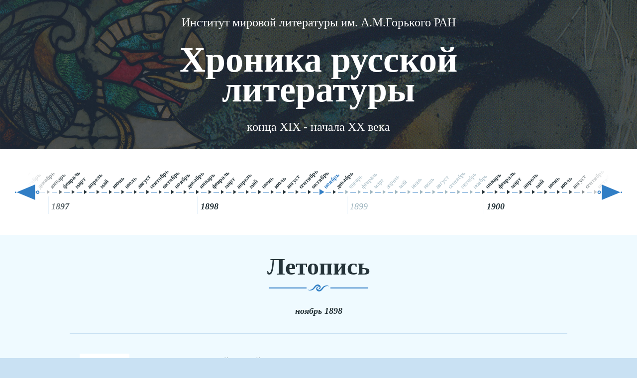

--- FILE ---
content_type: text/html; charset=UTF-8
request_url: https://ruslitservek.imli.ru/timeline/1898/11/
body_size: 10603
content:
<!DOCTYPE html>
<!--[if lt IE 7]>      <html class="no-js lt-ie9 lt-ie8 lt-ie7"> <![endif]-->
<!--[if IE 7]>         <html class="no-js lt-ie9 lt-ie8"> <![endif]-->
<!--[if IE 8]>         <html class="no-js lt-ie9"> <![endif]-->
<!--[if gt IE 8]><!--> <html class="no-js"> <!--<![endif]-->
<head>
<meta charset="utf-8" />
<meta http-equiv="X-UA-Compatible" content="IE=edge" />
<title>Хроника русской литературы</title>
<meta name="description" content="Хроника русской литературы конца XIX - начала XX века" />
<!-- Place favicon.ico and apple-touch-icon.png in the root directory -->
<link rel="icon" href="/front/favicon.ico" type="image/x-icon" />
<link rel="shortcut icon" href="/front/favicon.ico" />
<!--<link rel="stylesheet" type="text/css" href="https://fonts.googleapis.com/css?family=PT+Serif:400,400i,700,700i&amp;subset=cyrillic,cyrillic-ext,latin-ext" />-->
<link rel="stylesheet" type="text/css" media="all" href="/front/css/default.css?0000-00-00T00:01" />
<script type="text/javascript" src="/js/lib/modernizr-3.3.1.custom.js?0000-00-00T00:01"></script>
</head>
<body>
<div class="body">
<div class="b-header clearfix">
<div class="b-header__text">
<div class="subtext">
Институт мировой литературы им. А.М.Горького РАН
</div>
<div class="text">
Хроника русской
<br />
литературы
</div>
<div class="subtext">
конца XIX - начала XX века
</div>
</div>
</div>
<div class="b-content  timeline  ">
<div class="b-content__cotainer">
<div class="b-content__ccol">
<div class="b-timeline  single-column  clearfix">
<div class="b-timeline__container">
<div class="b-timeline__container__overflow">
<table>
<tbody>
<tr>
<td>
<div class="cell">
<a href="/timeline/1891/"
class="year  ">
<span class="item">
1891                                    </span>
</a>
<a href="/timeline/1891/01/"
class="month  " >
<span class="item">
январь                                    </span>
</a>
</div>
</td>
<td>
<div class="cell">
<a href="/timeline/1891/02/"
class="month  " >
<span class="item">
февраль                                    </span>
</a>
</div>
</td>
<td>
<div class="cell">
<a href="/timeline/1891/03/"
class="month  " >
<span class="item">
март                                    </span>
</a>
</div>
</td>
<td>
<div class="cell">
<a href="/timeline/1891/04/"
class="month  " >
<span class="item">
апрель                                    </span>
</a>
</div>
</td>
<td>
<div class="cell">
<a href="/timeline/1891/05/"
class="month  " >
<span class="item">
май                                    </span>
</a>
</div>
</td>
<td>
<div class="cell">
<a href="/timeline/1891/06/"
class="month  " >
<span class="item">
июнь                                    </span>
</a>
</div>
</td>
<td>
<div class="cell">
<a href="/timeline/1891/07/"
class="month  " >
<span class="item">
июль                                    </span>
</a>
</div>
</td>
<td>
<div class="cell">
<a href="/timeline/1891/08/"
class="month  " >
<span class="item">
август                                    </span>
</a>
</div>
</td>
<td>
<div class="cell">
<a href="/timeline/1891/09/"
class="month  " >
<span class="item">
сентябрь                                    </span>
</a>
</div>
</td>
<td>
<div class="cell">
<a href="/timeline/1891/10/"
class="month  " >
<span class="item">
октябрь                                    </span>
</a>
</div>
</td>
<td>
<div class="cell">
<a href="/timeline/1891/11/"
class="month  " >
<span class="item">
ноябрь                                    </span>
</a>
</div>
</td>
<td>
<div class="cell">
<a href="/timeline/1891/12/"
class="month  " >
<span class="item">
декабрь                                    </span>
</a>
</div>
</td>
<td>
<div class="cell">
<a href="/timeline/1892/"
class="year  ">
<span class="item">
1892                                    </span>
</a>
<a href="/timeline/1892/01/"
class="month  " >
<span class="item">
январь                                    </span>
</a>
</div>
</td>
<td>
<div class="cell">
<a href="/timeline/1892/02/"
class="month  " >
<span class="item">
февраль                                    </span>
</a>
</div>
</td>
<td>
<div class="cell">
<a href="/timeline/1892/03/"
class="month  " >
<span class="item">
март                                    </span>
</a>
</div>
</td>
<td>
<div class="cell">
<a href="/timeline/1892/04/"
class="month  " >
<span class="item">
апрель                                    </span>
</a>
</div>
</td>
<td>
<div class="cell">
<a href="/timeline/1892/05/"
class="month  " >
<span class="item">
май                                    </span>
</a>
</div>
</td>
<td>
<div class="cell">
<a href="/timeline/1892/06/"
class="month  " >
<span class="item">
июнь                                    </span>
</a>
</div>
</td>
<td>
<div class="cell">
<a href="/timeline/1892/07/"
class="month  " >
<span class="item">
июль                                    </span>
</a>
</div>
</td>
<td>
<div class="cell">
<a href="/timeline/1892/08/"
class="month  " >
<span class="item">
август                                    </span>
</a>
</div>
</td>
<td>
<div class="cell">
<a href="/timeline/1892/09/"
class="month  " >
<span class="item">
сентябрь                                    </span>
</a>
</div>
</td>
<td>
<div class="cell">
<a href="/timeline/1892/10/"
class="month  " >
<span class="item">
октябрь                                    </span>
</a>
</div>
</td>
<td>
<div class="cell">
<a href="/timeline/1892/11/"
class="month  " >
<span class="item">
ноябрь                                    </span>
</a>
</div>
</td>
<td>
<div class="cell">
<a href="/timeline/1892/12/"
class="month  " >
<span class="item">
декабрь                                    </span>
</a>
</div>
</td>
<td>
<div class="cell">
<a href="/timeline/1893/"
class="year  ">
<span class="item">
1893                                    </span>
</a>
<a href="/timeline/1893/01/"
class="month  " >
<span class="item">
январь                                    </span>
</a>
</div>
</td>
<td>
<div class="cell">
<a href="/timeline/1893/02/"
class="month  " >
<span class="item">
февраль                                    </span>
</a>
</div>
</td>
<td>
<div class="cell">
<a href="/timeline/1893/03/"
class="month  " >
<span class="item">
март                                    </span>
</a>
</div>
</td>
<td>
<div class="cell">
<a href="/timeline/1893/04/"
class="month  " >
<span class="item">
апрель                                    </span>
</a>
</div>
</td>
<td>
<div class="cell">
<a href="/timeline/1893/05/"
class="month  " >
<span class="item">
май                                    </span>
</a>
</div>
</td>
<td>
<div class="cell">
<a href="/timeline/1893/06/"
class="month  " >
<span class="item">
июнь                                    </span>
</a>
</div>
</td>
<td>
<div class="cell">
<a href="/timeline/1893/07/"
class="month  " >
<span class="item">
июль                                    </span>
</a>
</div>
</td>
<td>
<div class="cell">
<a href="/timeline/1893/08/"
class="month  " >
<span class="item">
август                                    </span>
</a>
</div>
</td>
<td>
<div class="cell">
<a href="/timeline/1893/09/"
class="month  " >
<span class="item">
сентябрь                                    </span>
</a>
</div>
</td>
<td>
<div class="cell">
<a href="/timeline/1893/10/"
class="month  " >
<span class="item">
октябрь                                    </span>
</a>
</div>
</td>
<td>
<div class="cell">
<a href="/timeline/1893/11/"
class="month  " >
<span class="item">
ноябрь                                    </span>
</a>
</div>
</td>
<td>
<div class="cell">
<a href="/timeline/1893/12/"
class="month  " >
<span class="item">
декабрь                                    </span>
</a>
</div>
</td>
<td>
<div class="cell">
<a href="/timeline/1894/"
class="year  ">
<span class="item">
1894                                    </span>
</a>
<a href="/timeline/1894/01/"
class="month  " >
<span class="item">
январь                                    </span>
</a>
</div>
</td>
<td>
<div class="cell">
<a href="/timeline/1894/02/"
class="month  " >
<span class="item">
февраль                                    </span>
</a>
</div>
</td>
<td>
<div class="cell">
<a href="/timeline/1894/03/"
class="month  " >
<span class="item">
март                                    </span>
</a>
</div>
</td>
<td>
<div class="cell">
<a href="/timeline/1894/04/"
class="month  " >
<span class="item">
апрель                                    </span>
</a>
</div>
</td>
<td>
<div class="cell">
<a href="/timeline/1894/05/"
class="month  " >
<span class="item">
май                                    </span>
</a>
</div>
</td>
<td>
<div class="cell">
<a href="/timeline/1894/06/"
class="month  " >
<span class="item">
июнь                                    </span>
</a>
</div>
</td>
<td>
<div class="cell">
<a href="/timeline/1894/07/"
class="month  " >
<span class="item">
июль                                    </span>
</a>
</div>
</td>
<td>
<div class="cell">
<a href="/timeline/1894/08/"
class="month  " >
<span class="item">
август                                    </span>
</a>
</div>
</td>
<td>
<div class="cell">
<a href="/timeline/1894/09/"
class="month  " >
<span class="item">
сентябрь                                    </span>
</a>
</div>
</td>
<td>
<div class="cell">
<a href="/timeline/1894/10/"
class="month  " >
<span class="item">
октябрь                                    </span>
</a>
</div>
</td>
<td>
<div class="cell">
<a href="/timeline/1894/11/"
class="month  " >
<span class="item">
ноябрь                                    </span>
</a>
</div>
</td>
<td>
<div class="cell">
<a href="/timeline/1894/12/"
class="month  " >
<span class="item">
декабрь                                    </span>
</a>
</div>
</td>
<td>
<div class="cell">
<a href="/timeline/1895/"
class="year  ">
<span class="item">
1895                                    </span>
</a>
<a href="/timeline/1895/01/"
class="month  " >
<span class="item">
январь                                    </span>
</a>
</div>
</td>
<td>
<div class="cell">
<a href="/timeline/1895/02/"
class="month  " >
<span class="item">
февраль                                    </span>
</a>
</div>
</td>
<td>
<div class="cell">
<a href="/timeline/1895/03/"
class="month  " >
<span class="item">
март                                    </span>
</a>
</div>
</td>
<td>
<div class="cell">
<a href="/timeline/1895/04/"
class="month  " >
<span class="item">
апрель                                    </span>
</a>
</div>
</td>
<td>
<div class="cell">
<a href="/timeline/1895/05/"
class="month  " >
<span class="item">
май                                    </span>
</a>
</div>
</td>
<td>
<div class="cell">
<a href="/timeline/1895/06/"
class="month  " >
<span class="item">
июнь                                    </span>
</a>
</div>
</td>
<td>
<div class="cell">
<a href="/timeline/1895/07/"
class="month  " >
<span class="item">
июль                                    </span>
</a>
</div>
</td>
<td>
<div class="cell">
<a href="/timeline/1895/08/"
class="month  " >
<span class="item">
август                                    </span>
</a>
</div>
</td>
<td>
<div class="cell">
<a href="/timeline/1895/09/"
class="month  " >
<span class="item">
сентябрь                                    </span>
</a>
</div>
</td>
<td>
<div class="cell">
<a href="/timeline/1895/10/"
class="month  " >
<span class="item">
октябрь                                    </span>
</a>
</div>
</td>
<td>
<div class="cell">
<a href="/timeline/1895/11/"
class="month  " >
<span class="item">
ноябрь                                    </span>
</a>
</div>
</td>
<td>
<div class="cell">
<a href="/timeline/1895/12/"
class="month  " >
<span class="item">
декабрь                                    </span>
</a>
</div>
</td>
<td>
<div class="cell">
<a href="/timeline/1896/"
class="year  ">
<span class="item">
1896                                    </span>
</a>
<a href="/timeline/1896/01/"
class="month  " >
<span class="item">
январь                                    </span>
</a>
</div>
</td>
<td>
<div class="cell">
<a href="/timeline/1896/02/"
class="month  " >
<span class="item">
февраль                                    </span>
</a>
</div>
</td>
<td>
<div class="cell">
<a href="/timeline/1896/03/"
class="month  " >
<span class="item">
март                                    </span>
</a>
</div>
</td>
<td>
<div class="cell">
<a href="/timeline/1896/04/"
class="month  " >
<span class="item">
апрель                                    </span>
</a>
</div>
</td>
<td>
<div class="cell">
<a href="/timeline/1896/05/"
class="month  " >
<span class="item">
май                                    </span>
</a>
</div>
</td>
<td>
<div class="cell">
<a href="/timeline/1896/06/"
class="month  " >
<span class="item">
июнь                                    </span>
</a>
</div>
</td>
<td>
<div class="cell">
<a href="/timeline/1896/07/"
class="month  " >
<span class="item">
июль                                    </span>
</a>
</div>
</td>
<td>
<div class="cell">
<a href="/timeline/1896/08/"
class="month  " >
<span class="item">
август                                    </span>
</a>
</div>
</td>
<td>
<div class="cell">
<a href="/timeline/1896/09/"
class="month  " >
<span class="item">
сентябрь                                    </span>
</a>
</div>
</td>
<td>
<div class="cell">
<a href="/timeline/1896/10/"
class="month  " >
<span class="item">
октябрь                                    </span>
</a>
</div>
</td>
<td>
<div class="cell">
<a href="/timeline/1896/11/"
class="month  " >
<span class="item">
ноябрь                                    </span>
</a>
</div>
</td>
<td>
<div class="cell">
<a href="/timeline/1896/12/"
class="month  " >
<span class="item">
декабрь                                    </span>
</a>
</div>
</td>
<td>
<div class="cell">
<a href="/timeline/1897/"
class="year  ">
<span class="item">
1897                                    </span>
</a>
<a href="/timeline/1897/01/"
class="month  " >
<span class="item">
январь                                    </span>
</a>
</div>
</td>
<td>
<div class="cell">
<a href="/timeline/1897/02/"
class="month  " >
<span class="item">
февраль                                    </span>
</a>
</div>
</td>
<td>
<div class="cell">
<a href="/timeline/1897/03/"
class="month  " >
<span class="item">
март                                    </span>
</a>
</div>
</td>
<td>
<div class="cell">
<a href="/timeline/1897/04/"
class="month  " >
<span class="item">
апрель                                    </span>
</a>
</div>
</td>
<td>
<div class="cell">
<a href="/timeline/1897/05/"
class="month  " >
<span class="item">
май                                    </span>
</a>
</div>
</td>
<td>
<div class="cell">
<a href="/timeline/1897/06/"
class="month  " >
<span class="item">
июнь                                    </span>
</a>
</div>
</td>
<td>
<div class="cell">
<a href="/timeline/1897/07/"
class="month  " >
<span class="item">
июль                                    </span>
</a>
</div>
</td>
<td>
<div class="cell">
<a href="/timeline/1897/08/"
class="month  " >
<span class="item">
август                                    </span>
</a>
</div>
</td>
<td>
<div class="cell">
<a href="/timeline/1897/09/"
class="month  " >
<span class="item">
сентябрь                                    </span>
</a>
</div>
</td>
<td>
<div class="cell">
<a href="/timeline/1897/10/"
class="month  " >
<span class="item">
октябрь                                    </span>
</a>
</div>
</td>
<td>
<div class="cell">
<a href="/timeline/1897/11/"
class="month  " >
<span class="item">
ноябрь                                    </span>
</a>
</div>
</td>
<td>
<div class="cell">
<a href="/timeline/1897/12/"
class="month  " >
<span class="item">
декабрь                                    </span>
</a>
</div>
</td>
<td>
<div class="cell">
<a href="/timeline/1898/"
class="year  ">
<span class="item">
1898                                    </span>
</a>
<a href="/timeline/1898/01/"
class="month  " >
<span class="item">
январь                                    </span>
</a>
</div>
</td>
<td>
<div class="cell">
<a href="/timeline/1898/02/"
class="month  " >
<span class="item">
февраль                                    </span>
</a>
</div>
</td>
<td>
<div class="cell">
<a href="/timeline/1898/03/"
class="month  " >
<span class="item">
март                                    </span>
</a>
</div>
</td>
<td>
<div class="cell">
<a href="/timeline/1898/04/"
class="month  " >
<span class="item">
апрель                                    </span>
</a>
</div>
</td>
<td>
<div class="cell">
<a href="/timeline/1898/05/"
class="month  " >
<span class="item">
май                                    </span>
</a>
</div>
</td>
<td>
<div class="cell">
<a href="/timeline/1898/06/"
class="month  " >
<span class="item">
июнь                                    </span>
</a>
</div>
</td>
<td>
<div class="cell">
<a href="/timeline/1898/07/"
class="month  " >
<span class="item">
июль                                    </span>
</a>
</div>
</td>
<td>
<div class="cell">
<a href="/timeline/1898/08/"
class="month  " >
<span class="item">
август                                    </span>
</a>
</div>
</td>
<td>
<div class="cell">
<a href="/timeline/1898/09/"
class="month  " >
<span class="item">
сентябрь                                    </span>
</a>
</div>
</td>
<td>
<div class="cell">
<a href="/timeline/1898/10/"
class="month  " >
<span class="item">
октябрь                                    </span>
</a>
</div>
</td>
<td>
<div class="cell">
<a href="/timeline/1898/11/"
class="month  selected  " >
<span class="item">
ноябрь                                    </span>
</a>
</div>
</td>
<td>
<div class="cell">
<a href="/timeline/1898/12/"
class="month  " >
<span class="item">
декабрь                                    </span>
</a>
</div>
</td>
<td>
<div class="cell">
<span class="year  ">
<span class="item">
1899                                    </span>
</span>
<span class="month  " >
<span class="item">
январь                                    </span>
</span>
</div>
</td>
<td>
<div class="cell">
<span class="month  " >
<span class="item">
февраль                                    </span>
</span>
</div>
</td>
<td>
<div class="cell">
<span class="month  " >
<span class="item">
март                                    </span>
</span>
</div>
</td>
<td>
<div class="cell">
<span class="month  " >
<span class="item">
апрель                                    </span>
</span>
</div>
</td>
<td>
<div class="cell">
<span class="month  " >
<span class="item">
май                                    </span>
</span>
</div>
</td>
<td>
<div class="cell">
<span class="month  " >
<span class="item">
июнь                                    </span>
</span>
</div>
</td>
<td>
<div class="cell">
<span class="month  " >
<span class="item">
июль                                    </span>
</span>
</div>
</td>
<td>
<div class="cell">
<span class="month  " >
<span class="item">
август                                    </span>
</span>
</div>
</td>
<td>
<div class="cell">
<span class="month  " >
<span class="item">
сентябрь                                    </span>
</span>
</div>
</td>
<td>
<div class="cell">
<span class="month  " >
<span class="item">
октябрь                                    </span>
</span>
</div>
</td>
<td>
<div class="cell">
<span class="month  " >
<span class="item">
ноябрь                                    </span>
</span>
</div>
</td>
<td>
<div class="cell">
<a href="/timeline/1900/"
class="year  ">
<span class="item">
1900                                    </span>
</a>
<a href="/timeline/1900/01/"
class="month  " >
<span class="item">
январь                                    </span>
</a>
</div>
</td>
<td>
<div class="cell">
<a href="/timeline/1900/02/"
class="month  " >
<span class="item">
февраль                                    </span>
</a>
</div>
</td>
<td>
<div class="cell">
<a href="/timeline/1900/03/"
class="month  " >
<span class="item">
март                                    </span>
</a>
</div>
</td>
<td>
<div class="cell">
<a href="/timeline/1900/04/"
class="month  " >
<span class="item">
апрель                                    </span>
</a>
</div>
</td>
<td>
<div class="cell">
<a href="/timeline/1900/05/"
class="month  " >
<span class="item">
май                                    </span>
</a>
</div>
</td>
<td>
<div class="cell">
<a href="/timeline/1900/06/"
class="month  " >
<span class="item">
июнь                                    </span>
</a>
</div>
</td>
<td>
<div class="cell">
<a href="/timeline/1900/07/"
class="month  " >
<span class="item">
июль                                    </span>
</a>
</div>
</td>
<td>
<div class="cell">
<a href="/timeline/1900/08/"
class="month  " >
<span class="item">
август                                    </span>
</a>
</div>
</td>
<td>
<div class="cell">
<a href="/timeline/1900/09/"
class="month  " >
<span class="item">
сентябрь                                    </span>
</a>
</div>
</td>
<td>
<div class="cell">
<a href="/timeline/1900/10/"
class="month  " >
<span class="item">
октябрь                                    </span>
</a>
</div>
</td>
<td>
<div class="cell">
<a href="/timeline/1900/11/"
class="month  " >
<span class="item">
ноябрь                                    </span>
</a>
</div>
</td>
<td>
<div class="cell">
<a href="/timeline/1900/12/"
class="month  " >
<span class="item">
декабрь                                    </span>
</a>
</div>
</td>
</tr>
</tbody>
</table>
</div>
<div class="b-timeline__container__arrow">
<span class="background left"></span>
<span class="background right"></span>
<a href="javascript:;" class="arrow left">&larr;</a>
<a href="javascript:;" class="arrow right">&rarr;</a>
</div>
</div>
</div>
<div class="wrapper">
<div class="header">
<h1 class="big text-border center bottom bigger">
Летопись
</h1>
<h4>
ноябрь        
1898            </h4>
</div>
<div class="b-ltimeline">
<ul>
<li class="clearfix">
<div class="b-ltimeline__line"></div>
<div class="b-news__date">
<div class="day">
2                </div>
<div class="month">
ноября        
<div>1898</div>
</div>
</div>
<div class="b-ltimeline__content">
<ul>
<li>
<div class="text">
<div data-timeline-concat-short="true">
<p>
2 ноября Н.К.Михайловский пишет П.Ф.Якубовичу: “О том, что беллетристика “Русского богатства” плоха, я, конечно, с Вами спорить не буду. Но откуда ее взять? Сами видите: Вересаев выдохся, Горький не сегодня-завтра изломается... Это все отцветает, не успевши расцвесть,— климат уж такой. А с Короленкой…                                </p>
</div>
<div data-timeline-concat-full="true" style="display: none;">
<p>2 ноября Н.К.Михайловский пишет П.Ф.Якубовичу: “О том, что беллетристика “Русского богатства” плоха, я, конечно, с Вами спорить не буду. Но откуда ее взять? Сами видите: Вересаев выдохся, Горький не сегодня-завтра изломается... Это все отцветает, не успевши расцвесть,— климат уж такой. А с Короленкой все что-то неладно. Слухи о его больших произведениях не основательны. В ноябре будет, надеюсь, его маленький рассказ. А об других старших что и говорить. Мамин — огромная стихийная сила, но только стихийная... Вы спрашиваете о Гарине и Пешехонове. Первый есть талантливый человек. Но не писатель, хочу сказать — не художник-работник, любящий свое дело, а капризник и модник, избалованный барич, которому что марксизм, что модного цвета сюртук — все едино. Мы с ним совсем расстались... Давит ли нас цензура? В последнее время — невероятно. Многое я видел на своем веку, но такого, что мы пережили с октябрьской книжкой, не видал. Довольно Вам сказать, что Мамин, во всю свою литературную карьеру не потерявший ни одной строки в цензуре, подвергся хирургической операции. Затем священник, земский начальник, дворянин, высеченный николаевский солдат, рабочий не только наш, но и французский, если он устроил стачку,— запрещенные люди” (Р. Бог., 1910, N 1, с. 253).</p>                            </div>
</div>
<p class="more">
<a href="javascript:;" data-timeline-concat="true">
Развернуть
<span class="icon"></span></a>
</p>
</li>
</ul>
</div>
</li>
<li class="clearfix">
<div class="b-ltimeline__line"></div>
<div class="b-news__date">
<div class="day">
5                </div>
<div class="month">
ноября        
<div>1898</div>
</div>
</div>
<div class="b-ltimeline__content">
<ul>
<li>
<div class="text">
<div data-timeline-concat-short="true">
<p>
Н.Минский — “Несколько слов о современной русской поэзии” (Нов., 5 ноября). “Между современной русской поэзией и декадентством нет ни одной общей точки соприкосновения”: первая ищет философского содержания, вторые — “тетрадки, изданные молодыми людьми в Москве” [“Русские символисты”] — гоняются…                                </p>
</div>
<div data-timeline-concat-full="true" style="display: none;">
<p>Н.Минский — “Несколько слов о современной русской поэзии” (Нов., 5 ноября). “Между современной русской поэзией и декадентством нет ни одной общей точки соприкосновения”: первая ищет философского содержания, вторые — “тетрадки, изданные молодыми людьми в Москве” [“Русские символисты”] — гоняются “за формой и ощущениями”.</p>                            </div>
</div>
<p class="more">
<a href="javascript:;" data-timeline-concat="true">
Развернуть
<span class="icon"></span></a>
</p>
</li>
</ul>
</div>
</li>
<li class="clearfix">
<div class="b-ltimeline__line"></div>
<div class="b-news__date">
<div class="day">
8                </div>
<div class="month">
ноября        
<div>1898</div>
</div>
</div>
<div class="b-ltimeline__content">
<ul>
<li>
<div class="text">
<p>Леонид Андреев — “Защита (История одного дня)” (Кур., 8 ноября).</p>                        </div>
</li>
</ul>
</div>
</li>
<li class="clearfix">
<div class="b-ltimeline__line"></div>
<div class="b-news__date">
<div class="day">
10                </div>
<div class="month">
ноября        
<div>1898</div>
</div>
</div>
<div class="b-ltimeline__content">
<ul>
<li>
<div class="text">
<div data-timeline-concat-short="true">
<p>
10 ноября в Петербурге вышел первый, сдвоенный номер нового иллюстрированного художественного журнала “Мир искусства” за 1899 г. (редактор С.П.Дягилев, издатели кн. М.К.Тенишева и С.И.Мамонтов). Участниками журнала были названы: И.Репин (вскоре разошедшийся с редакцией), В.Васнецов, А.Васнецов,…                                </p>
</div>
<div data-timeline-concat-full="true" style="display: none;">
<p>10 ноября в Петербурге вышел первый, сдвоенный номер нового иллюстрированного художественного журнала “Мир искусства” за 1899 г. (редактор С.П.Дягилев, издатели кн. М.К.Тенишева и С.И.Мамонтов). Участниками журнала были названы: И.Репин (вскоре разошедшийся с редакцией), В.Васнецов, А.Васнецов, В.Поленов, Е.Поленова, В.Серов, М.Нестеров, И.Левитан, И.Остроухов, К.Коровин, М.Якунчикова, Ал.Бенуа, С.Малютин, Л.Бакст, М.Врубель, К.Сомов, А.Головин и др.</p>
<p>Журнал состоял из трех отделов: 1) художественного, посвященного русским и иностранным мастерам, представляющим “интерес... для современного художественного сознания”; 2) художественно-промышленного, обращавшего “особое внимание на великие образцы старого русского искусства” “с целью поднятия художественно-прикладного искусства в самобытном русском духе”; 3) художественной хроники, включавшей и рецензии на новые книги.</p>
<p>В программной статье “Сложные вопросы. Наш мнимый упадок. Поиски красоты” С.П.Дягилев призывал к борьбе за передовое искусство современности, отвергающее “мещанские формулы” утилитаризма, отказывающееся от “религиозного и общественного служения”, за искусство “самоценное, самополезное и главное — свободное”, находящее красоту “и в добре и в зле”.</p>
<p>Эта декларация вызвала отрицательные отклики. “Сколько притязаний, самовосхваления, грубости... Подальше от такого искусства!” (В.Гольцев, Кур., 20 дек.). “Недостаточно войти в мир искусства с фразами о красоте и ее свободе, чтобы отрешиться от умственного лакейства” (А.Волынский, Сев. Вест., N 8—9). “Непримиримая вражда — этому негодному декадентству... Ах, если бы все тут рисованное и писанное было по крайней мере свое — а то даже и этого утешения нет!” (В.Стасов, “Нищие духом”, Нов., 1899, 5 янв.). Не заявив себя “никакими солидными и видными трудами”, Дягилев “переполнен желанием побежать петушком за каким-то новаторством в искусстве” (В.Буренин, Н. Вр., 27 ноября). Рецензент “Русской мысли” (1899, N 1) восклицал: “Вот какой сердитый г. Дягилев” — Толстой, Добролюбов, Чернышевский — все ему “нипочем”: “Это даже не “декадентство”, а просто гримасничанье и... глубокое непонимание задач искусства”. Журнал создан для защиты нового в живописи, но в первых же номерах помещает снимки картин В.Васнецова и других старых художников, но и появившихся художников-декадентов “нельзя пройти молчанием” (П.Н.Ге, “Характерные течения современной русской живописи”, “Жизнь”, 1899, N 1). И лишь рецензент “Русских ведомостей” (24 ноября), по поводу одновременного выхода нового журнала “Искусство и художественная промышленность” Н.П.Собко (где видную роль играл В.Стасов), высказал пожелание, чтобы “из столкновения мнений выяснилась русская художественная мысль”.</p>
<p>Сразу после выхода “Мира искусства” И.Е.Репин писал А.А.Куренному: “Конечно, этому журналу я сочувствую всей душой. Все же Дягилев человек со вкусом, с широкой инициативой — не чета бездарному Собке... Да, он шевелит, он на высоте потребностей времени — право молодец...” (“Сергей Дягилев и русское искусство”. Т. 2. М., 1982, с. 159).</p>
<p>15 ноября П.М.Третьяков писал С.С.Боткину: “Уж не знаю, кто хуже — Собко или Дягилев? Внешность хороша [“Мира искусства”], но ужасно сумбурно и глупо составлено: зачем помещены снимки с Васнецова, почему с Левитана и для чего с Поленовой?” (Там же, с. 160).</p>
<p>30 ноября М.В.Нестеров писал А.А.Турыгину: “Спасибо за журнал Собко. Что же! Для передвижников и то хлеб. Здорово бездарно, но благополучие образцовое... Другое дело Дягилев — тут молодость, тут самонадеянность, тут талант, все это перепуталось страшно, и получилось все же нечто, что может волновать, придавать интерес и энергию. Статья Буренина грубая и грязная... За такие статьи платят пощечинами. За Дягилева порукой те имена честных и даровитых людей, которые сознательно доверились ему, признавая в нем человека способного и с хорошим вкусом... Словом, будем верить в “звезду” (как говорит Серов) Дягилева, а мальчишество его можно ему простить” (М.В.Нестеров, “Письма”. Л., 1988, с. 172).</p>
<p>К.А.Сомов высказался 1 января 1899 г.: “Журнал вместо свободного и независимого и справедливого делается партийным и односторонним...” (К.А.Сомов, “Письма. Дневники. Суждения современников”, М., 1979, с. 67).</p>
<p>1—2 февраля 1903 г. А.П.Чехов заметил в письме к О.Л.Книппер: ““Мир Искусства”, где пишут новые люди, производит... совсем наивное впечатление, точно сердитые гимназисты пишут” (т. 11, с. 139).</p>
<p>Ал.Н.Бенуа вспоминал о своем письме-отклике на выход “Мира искусства” в 1898 г., посланном редакторам С.П.Дягилеву и Д.В.Философову; письмо было лишено “поощрений”: “претенциозная” обложка, “дразнящий” характер оформления и, главное, “мальчишество”, “провокация к скандалу” вместо “солидного, веского, значительного и просвещенного органа” (“Мои воспоминания”. М., 1993, т. 2, с. 228—229).</p>                            </div>
</div>
<p class="more">
<a href="javascript:;" data-timeline-concat="true">
Развернуть
<span class="icon"></span></a>
</p>
</li>
</ul>
</div>
</li>
<li class="clearfix">
<div class="b-ltimeline__line"></div>
<div class="b-news__date">
<div class="day">
14                </div>
<div class="month">
ноября        
<div>1898</div>
</div>
</div>
<div class="b-ltimeline__content">
<ul>
<li>
<div class="text">
<div data-timeline-concat-short="true">
<p>
В связи с концертом в Н.Новгороде пианистки В.И.Скрябиной-Исакович Горький в неподписанном “Маленьком фельетоне” (Н. Л., 14 ноября) говорит о таланте А.Н.Скрябина, “его способности посвящать людей в тайны великого искусства — музыки, которому он служит как истинный жрец, глубоко верующий в благородную…                                </p>
</div>
<div data-timeline-concat-full="true" style="display: none;">
<p>В связи с концертом в Н.Новгороде пианистки В.И.Скрябиной-Исакович Горький в неподписанном “Маленьком фельетоне” (Н. Л., 14 ноября) говорит о таланте А.Н.Скрябина, “его способности посвящать людей в тайны великого искусства — музыки, которому он служит как истинный жрец, глубоко верующий в благородную мощь своего Бога” (Сов. музыка, 1986, N 7, с. 72).</p>                            </div>
</div>
<p class="more">
<a href="javascript:;" data-timeline-concat="true">
Развернуть
<span class="icon"></span></a>
</p>
</li>
</ul>
</div>
</li>
<li class="clearfix">
<div class="b-ltimeline__line"></div>
<div class="b-news__date">
<div class="day">
16                </div>
<div class="month">
ноября        
<div>1898</div>
</div>
</div>
<div class="b-ltimeline__content">
<ul>
<li>
<div class="text">
<div data-timeline-concat-short="true">
<p>
16 ноября Чехов, отвечая на первое письмо Горького, пишет: “Вчера на ночь читал Вашу “Ярмарку в Голтве” — очень понравилось и захотелось написать Вам эти строки... Я очень, очень рад нашему знакомству...” (т. 7, с. 332). В ответном письме Горький рассказывает о спектакле “Дядя Ваня” в Нижегородском театре:…                                </p>
</div>
<div data-timeline-concat-full="true" style="display: none;">
<p>16 ноября Чехов, отвечая на первое письмо Горького, пишет: “Вчера на ночь читал Вашу “Ярмарку в Голтве” — очень понравилось и захотелось написать Вам эти строки... Я очень, очень рад нашему знакомству...” (т. 7, с. 332). В ответном письме Горький рассказывает о спектакле “Дядя Ваня” в Нижегородском театре: “Для меня — это страшная вещь, Ваш “Дядя Ваня”, это совершенно новый вид драматического искусства, молот, которым Вы бьете по пустым башкам публики” (Письма, т. 1, М., 1997, с. 291).</p>                            </div>
</div>
<p class="more">
<a href="javascript:;" data-timeline-concat="true">
Развернуть
<span class="icon"></span></a>
</p>
</li>
</ul>
</div>
</li>
<li class="clearfix">
<div class="b-ltimeline__line"></div>
<div class="b-news__date">
<div class="day">
21                </div>
<div class="month">
ноября        
<div>1898</div>
</div>
</div>
<div class="b-ltimeline__content">
<ul>
<li>
<div class="text">
<p>21 ноября в Одессе в Литературно-артистическом клубе состоялся вечер, посвященный Чехову, на котором выступил И.А.Бунин, “сверстник и друг Чехова”, с чтением рассказа “Панихида” (Од. Л., 21 ноября).</p>                        </div>
</li>
</ul>
</div>
</li>
<li class="clearfix">
<div class="b-ltimeline__line"></div>
<div class="b-news__date">
<div class="day">
29                </div>
<div class="month">
ноября        
<div>1898</div>
</div>
</div>
<div class="b-ltimeline__content">
<ul>
<li>
<div class="text">
<p>К.Медведский в письме в редакцию “СПб. ведомостей” (29 ноября) сообщал о разрыве с “Московскими ведомостями”, не сумевшими “вдохнуть новую жизнь в знаменитый орган Каткова” и сплотить вокруг себя “лучшие силы партии”, т.е. монархистов и националистов.</p>                        </div>
</li>
</ul>
</div>
</li>
<li class="clearfix">
<div class="b-ltimeline__line"></div>
<div class="b-news__date">
<div class="month">
ноябрь        
<div>1898</div>
</div>
</div>
<div class="b-ltimeline__content">
<ul>
<li>
<div class="text">
<div data-timeline-concat-short="true">
<p>
В.Г.Короленко — “Необходимость (Восточная сказка)” (Р. Бог., N 11). Сказка направлена против идеи исторического детерминизма. Вл.Преображенский (Кур., 28 дек.) нашел, что аллегория Короленко направлена “против современной теории, безусловно не разделяемой на страницах “Русского богатства”…                                </p>
</div>
<div data-timeline-concat-full="true" style="display: none;">
<p>В.Г.Короленко — “Необходимость (Восточная сказка)” (Р. Бог., N 11). Сказка направлена против идеи исторического детерминизма.</p>
<p>Вл.Преображенский (Кур., 28 дек.) нашел, что аллегория Короленко направлена “против современной теории, безусловно не разделяемой на страницах “Русского богатства” [т.е. против марксизма]. В этом “художественно-философском тумане” скрыта “прописная мораль” (Кн. Нед., N 12, Из рус. изданий).</p>
<p>В том же номере “Русского богатства” за подписью В.К. был опубликован политический памфлет Короленко “Знаменитость конца века” — о разоблаченном к этому времени майоре Ф.Эстергази, подлинном виновнике преступления в котором был обвинен А.Дрейфус. Определяя основную пружину процесса как “конденсированный милитаризм”, Короленко восхищается “кучкой честных людей и ничтожным меньшинством прессы”, у которых было “чутье правды”, позволившее им “бороться с несколькими министерствами, с штабом, в руках которого огромная сила, с ослеплением всего народа”.</p>                            </div>
</div>
<p class="more">
<a href="javascript:;" data-timeline-concat="true">
Развернуть
<span class="icon"></span></a>
</p>
</li>
<li>
<div class="text">
<div data-timeline-concat-short="true">
<p>
Д.Н.Мамин-Сибиряк — “У теплого моря” (Р. Бог., NN 10—11). “Но, Боже, какая неизмеримая разница между босяками г. Мамина и г. Горького”, писал А.Скабичевский: без малейшей идеализации и романтизации показывает Мамин надломленных людей, осуждающих самих себя и не смотрящих на окружающий мир с презрением”…                                </p>
</div>
<div data-timeline-concat-full="true" style="display: none;">
<p>Д.Н.Мамин-Сибиряк — “У теплого моря” (Р. Бог., NN 10—11).</p>
<p>“Но, Боже, какая неизмеримая разница между босяками г. Мамина и г. Горького”, писал А.Скабичевский: без малейшей идеализации и романтизации показывает Мамин надломленных людей, осуждающих самих себя и не смотрящих на окружающий мир с презрением” (Сын От., 1899, 1 янв.).</p>                            </div>
</div>
<p class="more">
<a href="javascript:;" data-timeline-concat="true">
Развернуть
<span class="icon"></span></a>
</p>
</li>
<li>
<div class="text">
<div data-timeline-concat-short="true">
<p>
М.Горький — “Читатель (Беседа)” (“Cosmopolis”, N 11). “...Боюсь, что этот рассказ не вызовет столько внимания, сколько нужно его для жизни. Но если этот не вызовет, я напишу другой, хотя бы меня били по голове молотками” (Письмо Горького к Ф.Д.Батюшкову, около 14 окт. 1898. Письма, т. 1, М., 1997, с. 278).…                                </p>
</div>
<div data-timeline-concat-full="true" style="display: none;">
<p>М.Горький — “Читатель (Беседа)” (“Cosmopolis”, N 11).</p>
<p>“...Боюсь, что этот рассказ не вызовет столько внимания, сколько нужно его для жизни. Но если этот не вызовет, я напишу другой, хотя бы меня били по голове молотками” (Письмо Горького к Ф.Д.Батюшкову, около 14 окт. 1898. Письма, т. 1, М., 1997, с. 278).</p>
<p>Н.К.Михайловский назвал речи “читателя” “бичующими монологами совести”, адресованными всей современной литературе. В протесте Горького против преклонения “перед печальными, крошечными истинами”, против превознесения “внешних условий”, от которых всегда и везде должен зависеть человек, Михайловский увидел полемику с марксистами, с их “презрительным отношением к идеалам и преклонением перед фактами”. “Горький не только не вдохновляется “новым словом” героев “Поветрия” [Вересаева], но находится в самом резком противоречии с ним” и полагает, что на почве этого нового миросозерцания “нет места настоящему художественному творчеству”; он готов даже требовать “нас возвышающего обмана” вместо “отсутствия идеала, возводимого в достоинство марксистами” (Р. Бог., 1899, NN 1 и 2).</p>
<p>В конце ноября Горький пишет Короленко, посылая ему свои книги: “Вы были моим учителем и много сделали хорошего для меня, этого я не забыл и не забуду. Крепко жму Вам руку и в конце концов думаю, что служу тому же Богу, что и Вы” (Письма, т. 1, М., 1997, с. 292).</p>                            </div>
</div>
<p class="more">
<a href="javascript:;" data-timeline-concat="true">
Развернуть
<span class="icon"></span></a>
</p>
</li>
<li>
<div class="text">
<div data-timeline-concat-short="true">
<p>
В.Брюсов — брошюра “О искусстве”. М., 1899, тираж — 500. В предисловии автор указывал на некоторую общность своих мыслей со взглядами Толстого на искусство, но при этом добавлял: “Полагаю, меня не сочтут последователем Толстого. Эта книжка никак не развитие его мыслей и не поправка к его учению. Мы исходим…                                </p>
</div>
<div data-timeline-concat-full="true" style="display: none;">
<p>В.Брюсов — брошюра “О искусстве”. М., 1899, тираж — 500. В предисловии автор указывал на некоторую общность своих мыслей со взглядами Толстого на искусство, но при этом добавлял: “Полагаю, меня не сочтут последователем Толстого. Эта книжка никак не развитие его мыслей и не поправка к его учению. Мы исходим из общего положения, но идем к выводам противоположным. Толстой желал бы и по внешности и по содержанию ограничить область художественного творчества. Я ищу свободы в искусстве”.</p>
<p>А.Г.Горнфельд в неподписанной рецензии писал о “грустном и комическом впечатлении” от “притязаний г. Брюсова”: “Наверное, никому в голову не придет сопоставить... ошибки большого ума с набором крикливых трюизмов”. Брюсов лишь “порхает” вокруг серьезных задач, оставаясь в стороне от большой дороги, которой идет наука об искусстве (Р. Бог., 1899, N 1).</p>
<p>“Вопросы философии и психологии” (1899, N 1) поместили не столько рецензию, сколько аннотацию, о которой Брюсов записал в дневнике, что ее “терпеть можно”, в отличие от рецензии “Русского богатства”, которая зовет на “торную дорогу” (В.Брюсов. Дневники, с. 62 и 67).</p>                            </div>
</div>
<p class="more">
<a href="javascript:;" data-timeline-concat="true">
Развернуть
<span class="icon"></span></a>
</p>
</li>
<li>
<div class="text">
<div data-timeline-concat-short="true">
<p>
Л.Шестов — “Шекспир и его критик Брандес”. СПб., 1898, тираж — 1000. “Это книга не о Шекспире и не о Брандесе”, замечал в неподписанной рецензии А.Г.Горнфельд, “это бурный и... основанный на недоразумении протест против рационализма”; вместо “маленького модернизированного Шекспира, созданного Брандесом…                                </p>
</div>
<div data-timeline-concat-full="true" style="display: none;">
<p>Л.Шестов — “Шекспир и его критик Брандес”. СПб., 1898, тираж — 1000.</p>
<p>“Это книга не о Шекспире и не о Брандесе”, замечал в неподписанной рецензии А.Г.Горнфельд, “это бурный и... основанный на недоразумении протест против рационализма”; вместо “маленького модернизированного Шекспира, созданного Брандесом по образу и подобию своему”, Шестов возвращает нас к Шекспиру, “поистине могучему и вечному, от сверхчеловека к всечеловеку” (Р. Бог., 1900, N 1). Вопреки Брандесу Шестов считает, что Шекспир “не успокоился на пессимизме, а уверовал в разумную целесообразность мира и в добрую природу человеческой души” ([Ю.И.Айхенвальд], Вопр. Фил. И Псих., N 2, Библиограф. Листок). Брандес сближает Шекспира с некоторыми философскими веяниями новейшего времени, в частности с Ницше. Шестов “справедливо восстает против этого насилия” и ставит вопрос о смысле страданий, о цели человеческой жизни. Трагическое творчество Шекспира “совершенно неподсудно материалистическому пониманию” Брандеса. В книге самого Шестова, при “горячем и убедительном” изложении, много спорного (З.Венгерова, Обр., 1900, N 1, Кр-ка и б-фия).</p>
<p>“Я читал Вашу рецензию... писал Л.Шестов 4 февраля 1900 г. А.Г.Горнфельду,— и очень благодарен... за внимание ко мне” (РГАЛИ, ф. 155, оп. 1, ед. 562).</p>                            </div>
</div>
<p class="more">
<a href="javascript:;" data-timeline-concat="true">
Развернуть
<span class="icon"></span></a>
</p>
</li>
</ul>
</div>
</li>
</ul>
</div>
<p class="text-center">
<a href="/timeline/1898/12/" class="b-form__button">
<span class="button">
декабрь                    1898                    &rarr;
</span>
</a>
</p>
</div>
</div>
</div>
<div class="b-footer">
<div class="b-footer__text">
<p>
2016 &mdash; 2026 &copy; Хроника русской литературы.
Все права защищены.
<br />
Копирование информации возможно только с разрешения администрации сайта
</p>
</div>
</div>
</div>
</div>
<script type="text/javascript" src="/js/lib/console.js?0000-00-00T00:01"></script>
<script type="text/javascript" src="/js/lib/jquery.js?0000-00-00T00:01"></script>
<script type="text/javascript" src="/js/lib/jquery.browser.js?0000-00-00T00:01"></script>
<script type="text/javascript" src="/js/app/frontend-v1.js?0000-00-00T00:01"></script>
<div class="underfixed" id="underfixed"></div>
<div class="overall" id="overall"></div>
</body>
</html>


--- FILE ---
content_type: text/css
request_url: https://ruslitservek.imli.ru/front/css/default.css?0000-00-00T00:01
body_size: 5542
content:
/*! normalize.css v3.0.3 | MIT License | github.com/necolas/normalize.css */
@import "../jquery.magnific.popup/jquery.magnific.popup.css";
html {
  font-family: sans-serif;
  -ms-text-size-adjust: 100%;
  -webkit-text-size-adjust: 100%;
}
body {
  margin: 0;
}
article,
aside,
details,
figcaption,
figure,
footer,
header,
hgroup,
main,
menu,
nav,
section,
summary {
  display: block;
}
audio,
canvas,
progress,
video {
  display: inline-block;
  vertical-align: baseline;
}
audio:not([controls]) {
  display: none;
  height: 0;
}
[hidden],
template {
  display: none;
}
a {
  background-color: transparent;
}
a:active,
a:hover {
  outline: 0;
}
abbr[title] {
  border-bottom: 1px dotted;
}
b,
strong {
  font-weight: bold;
}
dfn {
  font-style: italic;
}
h1 {
  font-size: 2em;
  margin: 0.67em 0;
}
mark {
  background: #ff0;
  color: #000;
}
small {
  font-size: 80%;
}
sub,
sup {
  font-size: 75%;
  line-height: 0;
  position: relative;
  vertical-align: baseline;
}
sup {
  top: -0.5em;
}
sub {
  bottom: -0.25em;
}
img {
  border: 0;
}
svg:not(:root) {
  overflow: hidden;
}
figure {
  margin: 1em 40px;
}
hr {
  box-sizing: content-box;
  height: 0;
}
pre {
  overflow: auto;
}
code,
kbd,
pre,
samp {
  font-family: monospace, monospace;
  font-size: 1em;
}
button,
input,
optgroup,
select,
textarea {
  color: inherit;
  font: inherit;
  margin: 0;
}
button {
  overflow: visible;
}
button,
select {
  text-transform: none;
}
button,
html input[type="button"],
input[type="reset"],
input[type="submit"] {
  -webkit-appearance: button;
  cursor: pointer;
}
button[disabled],
html input[disabled] {
  cursor: default;
}
button::-moz-focus-inner,
input::-moz-focus-inner {
  border: 0;
  padding: 0;
}
input {
  line-height: normal;
}
input[type="checkbox"],
input[type="radio"] {
  box-sizing: border-box;
  padding: 0;
}
input[type="number"]::-webkit-inner-spin-button,
input[type="number"]::-webkit-outer-spin-button {
  height: auto;
}
input[type="search"] {
  -webkit-appearance: textfield;
  box-sizing: content-box;
}
input[type="search"]::-webkit-search-cancel-button,
input[type="search"]::-webkit-search-decoration {
  -webkit-appearance: none;
}
fieldset {
  border: 1px solid #c0c0c0;
  margin: 0 2px;
  padding: 0.35em 0.625em 0.75em;
}
legend {
  border: 0;
  padding: 0;
}
textarea {
  overflow: auto;
}
optgroup {
  font-weight: bold;
}
table {
  border-collapse: collapse;
  border-spacing: 0;
}
td,
th {
  padding: 0;
}
/***** Global Settings *****/
body {
  background: #effaff;
  color: #26343a;
  font-family: "PT Serif", "Times New Roman", serif;
  padding: 20px;
  font-size: 16px;
  line-height: 26px;
}
/***** Headings *****/
.h1,
.h2,
.h3,
.h4,
.h5,
.h6,
h1,
h2,
h3,
h4,
h5,
h6 {
  font-weight: 400;
}
h1,
h2,
h3,
h4,
h5,
h6 {
  font-weight: 700;
}
p,
h1,
h2,
h3,
h4,
h5,
h6 {
  padding: 0;
  margin: 0 0 30px;
}
.h1,
h1 {
  font-size: 36px;
  line-height: 36px;
}
.h2,
h2 {
  font-size: 24px;
  line-height: 30px;
}
.h3,
h3 {
  font-size: 20px;
  line-height: 38px;
}
.h4,
h4 {
  font-size: 18px;
  line-height: 30px;
}
.h5,
h5 {
  font-size: 14px;
  line-height: 22px;
}
.h6,
h6 {
  font-size: 12px;
  line-height: 20px;
}
.p,
p {
  font-size: 16px;
  line-height: 26px;
}
/***** Common Formatting *****/
ul,
ol {
  padding: 0;
  margin: 0;
}
ul,
ol {
  font-size: 16px;
  line-height: 26px;
  margin: 0 0 30px 3em;
}
ol {
  list-style-type: decimal;
}
ul {
  list-style-type: disc;
}
ol li,
ul li {
  margin: 0 0 10px;
}
img {
  display: block;
}
big,
.big {
  font-size: 48px;
  line-height: 48px;
}
small,
.small {
  font-size: 10px;
  line-height: 16px;
}
blockquote {
  border: 0;
  border-left: 2px solid #317ec5;
  padding: 0 20px 0 38px;
  margin: 0 0 30px 20px;
}
/***** Links *****/
a {
  -webkit-transition: color 0.2s ease-in;
  -moz-transition: color 0.2s ease-in;
  -ms-transition: color 0.2s ease-in;
  -o-transition: color 0.2s ease-in;
  transition: color 0.2s ease-in;
}
a,
a:link {
  color: #317ec5;
  text-decoration: none;
}
a:visited {
  color: #408bcf;
  text-decoration: none;
}
.no-touchevents a:hover {
  color: #317ec5;
  text-decoration: underline;
}
a {
  font-weight: 700;
}
.italic,
i,
em {
  font-family: "Times New Roman", sans-serif;
  font-style: italic;
}
i,
em {
  font-size: 110%;
}
.regular {
  font-weight: 400;
}
.bold,
strong,
b {
  font-weight: 700;
}
/***** Forms *****/
input,
select,
textarea {
  font-size: 16px;
  line-height: 26px;
  font-family: "PT Serif", "Times New Roman", serif;
  outline: 0;
}
input:focus,
select:focus,
textarea:focus {
  outline: 0;
}
textarea {
  width: 100%;
  resize: none;
}
/***** Tables *****/
table {
  border: 0;
  border-top: 1px solid #c9e1f3;
  margin: 0 0 30px;
  padding: 0;
  width: 100%;
}
table th,
table td {
  background: transparent;
  border: 0;
  border-bottom: 1px solid #c9e1f3;
  padding: 15px;
  vertical-align: middle;
}
table tr > *:first-child {
  padding-left: 0;
}
table tr > *:last-child {
  padding-right: 0;
}
table th,
table thead td {
  font-family: "Times New Roman", sans-serif;
  font-style: italic;
  font-weight: 700;
  color: #317ec5;
  text-align: center;
}
table tbody th {
  text-align: left;
}
html,
body {
  height: 100%;
}
.block {
  display: block;
}
.none {
  display: none;
}
.novisible {
  visibility: hidden;
}
.relative {
  position: relative !important;
}
.static {
  position: static !important;
}
.tcell {
  display: table-cell;
  vertical-align: middle;
  width: 100%;
}
.nowrap {
  white-space: nowrap;
}
.decoration-none {
  text-decoration: none !important;
}
.decoration-underline {
  text-decoration: underline !important;
}
.decoration-through {
  text-decoration: line-through !important;
}
.upper {
  text-transform: uppercase;
}
.lower {
  text-transform: lowercase;
}
.text-left {
  text-align: left;
}
.text-right {
  text-align: right;
}
.text-center {
  text-align: center;
}
.text-justify {
  text-align: justify;
}
.float-left {
  float: left;
}
.float-right {
  float: right;
}
.img-left {
  float: left;
  margin: 0 20px 5px 0;
}
.img-right {
  float: right;
  margin: 0 0 5px 20px;
}
/* margin && padding */
.nopadding {
  padding: 0 !important;
}
.nomargin {
  margin: 0 !important;
}
.space {
  padding: 0 0 20px !important;
}
/*
 * Clearfix: contain floats
 */
.clearfix:before,
.clearfix:after {
  content: " ";
  /* 1 */
  display: table;
  /* 2 */
}
.clearfix:after {
  clear: both;
}
.clearfix {
  *zoom: 1;
}
.b-header {
  background: #4e6b78;
  background-size: cover;
  background-repeat: no-repeat;
  background-position: 0 50%;
  background-image: url("../b-header/background.jpg");
  color: #ffffff;
  min-height: 280px;
}
.b-header__text {
  margin: 0;
  margin-top: 30px;
  padding: 0 20px 30px;
  text-align: center;
}
.b-header__text .text {
  margin: 0;
  margin-top: 30px;
  font-weight: 700;
  font-size: 72px;
  line-height: 60px;
}
.b-header__text .subtext {
  margin: 0;
  margin-top: 30px;
  font-size: 24px;
  line-height: 30px;
}
.b-footer {
  background: #ffffff;
  padding: 40px 20px 30px;
}
.b-footer__text {
  text-align: center;
}
.b-footer__text p {
  font-size: 10px;
  line-height: 16px;
  color: #317ec5;
  margin: 0 0 10px;
}
.b-footer__link {
  text-align: center;
  margin: 0 0 10px;
}
.b-footer__link ul {
  font-size: 0;
  list-style: none;
  padding: 0;
  margin: 0;
}
.b-footer__link ul > li {
  font-size: 16px;
  line-height: 26px;
}
.b-footer__link ul > li {
  font-size: 10px;
  line-height: 16px;
  color: #317ec5;
  display: inline-block;
  font-size: 0;
  line-height: 0;
  white-space: nowrap;
}
.b-footer__link ul > li:before {
  font-size: 10px;
  line-height: 16px;
  content: '|';
  margin: 0 5px;
}
.b-footer__link ul > li:first-child:before {
  content: '';
  margin: 0;
}
.b-footer__link ul > li a {
  -webkit-transition: all 0.2s ease-in;
  -moz-transition: all 0.2s ease-in;
  -ms-transition: all 0.2s ease-in;
  -o-transition: all 0.2s ease-in;
  transition: all 0.2s ease-in;
  font-size: 10px;
  line-height: 16px;
  font-family: "Times New Roman", sans-serif;
  font-style: italic;
}
.b-content {
  display: table;
  width: 100%;
}
.b-content.alphabet {
  margin: 86px 0 0;
}
.b-content.timeline {
  margin: 172px 0 0;
}
.b-content__cotainer {
  display: table-row;
}
.b-content__lcol {
  background: #e0f5ff;
  display: table-cell;
  padding: 40px 40px 10px;
  width: 200px;
  vertical-align: top;
}
.b-content__lcol .hr.decorate:before,
.b-content__lcol hr.decorate:before {
  background-color: #e0f5ff;
}
.b-content__ccol {
  display: table-cell;
  padding: 40px 30px 10px;
  vertical-align: top;
}
.b-content__ccol .header {
  border: 0;
  border-bottom: 1px solid #c9e1f3;
  text-align: center;
  margin: 0 0 40px;
}
.b-content__ccol .header h2,
.b-content__ccol .header h3,
.b-content__ccol .header h4,
.b-content__ccol .header h5,
.b-content__ccol .header h6 {
  font-family: "Times New Roman", sans-serif;
  font-style: italic;
}
.b-content__ccol .content {
  margin: 0 auto;
  width: 100%;
  max-width: 680px;
}
.b-content__ccol .content h1,
.b-content__ccol .content h2,
.b-content__ccol .content h3,
.b-content__ccol .content h4,
.b-content__ccol .content h5,
.b-content__ccol .content h6 {
  color: #000;
}
.b-content__ccol .blockquote {
  border: 0;
  border-bottom: 1px solid #c9e1f3;
  margin: 40px 0;
  padding: 0 0 10px;
}
.b-content ul.ul-list {
  font-size: 0;
  list-style: none;
  padding: 0;
  margin: 0;
  margin: 0 0 30px;
}
.b-content ul.ul-list > li {
  font-size: 16px;
  line-height: 26px;
}
.b-content ul.ul-list > li {
  font-size: 16px;
  line-height: 26px;
  border: 0;
  border-bottom: 1px solid #c9e1f3;
  margin: 0;
  padding: 15px 0;
}
.b-content ul.ul-list > li:first-child {
  border-top: 1px solid #c9e1f3;
}
.b-content ul.ul-list a {
  -webkit-transition: all 0.2s ease-in;
  -moz-transition: all 0.2s ease-in;
  -ms-transition: all 0.2s ease-in;
  -o-transition: all 0.2s ease-in;
  transition: all 0.2s ease-in;
}
.b-content ol.ol-red {
  list-style: none;
  counter-reset: item;
}
.b-content ol.ol-red > li {
  display: block;
  counter-increment: item;
  position: relative;
}
.b-content ol.ol-red > li:before {
  color: #317ec5;
  content: counter(item) ". ";
  text-align: right;
  position: absolute;
  left: -3em;
  top: 0;
  width: 2.4em;
}
@media only screen and (min-width: 1200px) {
  .b-content.alphabet {
    margin: 0;
  }
  .b-content.timeline {
    margin: 0;
  }
}
.b-lbook {
  margin: 0 0 30px;
}
.b-lbook .header {
  font-weight: 700;
  text-align: center;
  margin: 0 0 20px;
}
.b-lbook .header a {
  -webkit-transition: color 0.2s ease-in;
  -moz-transition: color 0.2s ease-in;
  -ms-transition: color 0.2s ease-in;
  -o-transition: color 0.2s ease-in;
  transition: color 0.2s ease-in;
}
.b-lbook .header a,
.b-lbook .header a:link,
.b-lbook .header a:visited {
  color: #26343a;
  text-decoration: none;
}
.no-touchevents .b-lbook .header a:hover {
  color: #317ec5;
  text-decoration: underline;
}
.b-lbook ul {
  font-size: 0;
  list-style: none;
  padding: 0;
  margin: 0;
  margin: 0 0 30px;
}
.b-lbook ul > li {
  font-size: 16px;
  line-height: 26px;
}
.b-lbook ul li {
  font-size: 12px;
  line-height: 20px;
  text-align: center;
  border: 2px solid #317ec5;
  margin: 0 0 20px;
  padding: 20px 20px 0;
}
.b-lbook ul li h6,
.b-lbook ul li p {
  margin: 0 0 20px;
}
.b-lbook ul li h6 a,
.b-lbook ul li p a {
  -webkit-transition: color 0.2s ease-in;
  -moz-transition: color 0.2s ease-in;
  -ms-transition: color 0.2s ease-in;
  -o-transition: color 0.2s ease-in;
  transition: color 0.2s ease-in;
}
.b-lbook ul li h6 a,
.b-lbook ul li p a,
.b-lbook ul li h6 a:link,
.b-lbook ul li p a:link {
  color: #26343a;
  text-decoration: none;
}
.b-lbook ul li h6 a:visited,
.b-lbook ul li p a:visited {
  color: #304249;
  text-decoration: none;
}
.no-touchevents .b-lbook ul li h6 a:hover,
.no-touchevents .b-lbook ul li p a:hover {
  color: #317ec5;
  text-decoration: underline;
}
.b-lbook ul li img {
  margin: 0 auto;
  max-width: 100%;
}
.b-lbook ul li .subtext {
  font-size: 12px;
  line-height: 20px;
  font-weight: 700;
  font-family: "Times New Roman", sans-serif;
  font-style: italic;
}
.b-lbook.inline {
  text-align: center;
  margin: 0 0 10px;
  margin-left: -15px;
  margin-right: -15px;
}
.b-lbook.inline ul li {
  display: inline-block;
  vertical-align: top;
  width: 156px;
  margin: 0 15px 20px;
  min-height: 320px;
}
.b-menu {
  margin: 0 0 40px;
}
.b-menu a {
  -webkit-transition: color 0.2s ease-in;
  -moz-transition: color 0.2s ease-in;
  -ms-transition: color 0.2s ease-in;
  -o-transition: color 0.2s ease-in;
  transition: color 0.2s ease-in;
}
.b-menu a,
.b-menu a:link,
.b-menu a:visited {
  color: #26343a;
  text-decoration: none;
}
.no-touchevents .b-menu a:hover {
  color: #317ec5;
  text-decoration: underline;
}
.b-menu a,
.b-menu span {
  display: block;
}
.b-menu a.active,
.b-menu span.active {
  color: #317ec5 !important;
  position: relative;
}
.b-menu ul {
  font-size: 0;
  list-style: none;
  padding: 0;
  margin: 0;
}
.b-menu ul > li {
  font-size: 16px;
  line-height: 26px;
}
.b-menu ul li {
  font-weight: 700;
  font-family: "Times New Roman", sans-serif;
  font-style: italic;
  position: relative;
}
.b-menu > ul {
  margin: 0 0 40px;
}
.b-menu > ul > li {
  font-size: 16px;
  line-height: 26px;
  margin: 0 0 30px;
}
.b-menu > ul > li > .active:before {
  background: url("../b-menu/rarr.png") 0 0 no-repeat;
  display: block;
  text-indent: -9999px;
  width: 12px;
  height: 8px;
  content: '';
  position: absolute;
  left: -20px;
  top: 9px;
}
.b-menu > ul > li > ul {
  margin: 10px 0 30px 15px;
}
.b-menu > ul > li > ul > li {
  font-size: 12px;
  line-height: 20px;
  margin: 0 0 10px;
}
.b-menu > ul > li > ul > li:before {
  background: url("../b-menu/dot.png") 0 0 no-repeat;
  display: block;
  text-indent: -9999px;
  width: 6px;
  height: 7px;
  content: '';
  position: absolute;
  left: -15px;
  top: 6px;
}
.b-form__button {
  font-weight: 700;
  font-family: "Times New Roman", sans-serif;
  font-style: italic;
  display: inline-block;
  height: 32px;
  text-decoration: none !important;
}
.b-form__button.block {
  display: block;
}
.b-form__button .button {
  background: transparent !important;
  color: #26343a !important;
  border: 2px solid #317ec5;
  display: block;
  line-height: 28px;
  height: 28px;
  padding: 0 15px;
  -webkit-transition: all 0.2s ease-in;
  -moz-transition: all 0.2s ease-in;
  -ms-transition: all 0.2s ease-in;
  -o-transition: all 0.2s ease-in;
  transition: all 0.2s ease-in;
}
.b-form__button.active .button,
.b-form__button:hover .button {
  background: #317ec5 !important;
  color: #ffffff !important;
}
.b-form__button .text-alert {
  -webkit-transition: all 0.2s ease-in;
  -moz-transition: all 0.2s ease-in;
  -ms-transition: all 0.2s ease-in;
  -o-transition: all 0.2s ease-in;
  transition: all 0.2s ease-in;
}
.b-form__button.active .text-alert,
.b-form__button:hover .text-alert {
  color: #ffffff !important;
}
.b-form__input {
  display: inline-block;
  position: relative;
  vertical-align: middle;
}
.b-form__input.block {
  display: block;
}
.b-form__input .icon {
  position: absolute;
  top: 7px;
}
.b-form__input .icon.left {
  left: 9px;
}
.b-form__input .icon.right {
  right: 9px;
}
.b-form__input .icon > span {
  background-position: 0 0;
  background-repeat: no-repeat;
  display: block;
  text-indent: -9999px;
  width: 12px;
  height: 12px;
}
.b-form__input .icon > .icon-search {
  background-image: url("../b-form/icon__search.png");
}
.b-form__input .input {
  background: #ffffff;
  border: 1px solid #317ec5;
  padding: 2px 9px;
  height: 20px;
  -webkit-transition: all 0.2s ease-in;
  -moz-transition: all 0.2s ease-in;
  -ms-transition: all 0.2s ease-in;
  -o-transition: all 0.2s ease-in;
  transition: all 0.2s ease-in;
}
.b-form__input.active .input {
  background: #2c71b1;
}
.b-form__input.disable .input {
  background: #7db0df;
}
.b-form__input.hover .input,
.b-form__input.focus .input {
  border-color: #2c71b1;
}
.b-form__input.error .input {
  border-color: #ff0000 !important;
}
.b-form__input .input.icon-right {
  padding-right: 33px;
}
.b-form__input .input.icon-left {
  padding-left: 33px;
}
.b-form__input input {
  font-size: 12px;
  font-weight: 700;
  font-family: "Times New Roman", sans-serif;
  font-style: italic;
  background: transparent;
  border: 0;
  color: #26343a;
  display: block;
  padding: 0;
  margin: 0;
  width: 100%;
  height: 20px;
  line-height: 20px;
}
.b-news__date {
  background: #ffffff;
  float: left;
  margin: 0 0 30px 20px;
  position: relative;
  padding: 10px;
  width: 80px;
}
.b-news__date .day {
  font-size: 48px;
  line-height: 48px;
  font-weight: 700;
  color: #26343a;
  text-align: center;
  position: relative;
  margin: 0 0 12px;
}
.b-news__date .day-split {
  font-size: 24px;
  line-height: 30px;
}
.b-news__date .day:before {
  border: 0;
  border-bottom: 2px dotted #317ec5;
  content: '';
  display: block;
  position: absolute;
  bottom: -7px;
  left: 15%;
  right: 15%;
}
.b-news__date .month {
  font-size: 14px;
  line-height: 22px;
  font-family: "Times New Roman", sans-serif;
  font-style: italic;
  text-align: center;
  line-height: 18px;
}
.b-news__date .year {
  font-size: 14px;
  line-height: 22px;
  font-family: "Times New Roman", sans-serif;
  font-style: italic;
  text-align: center;
  line-height: 18px;
}
.b-news > ul {
  font-size: 0;
  list-style: none;
  padding: 0;
  margin: 0;
  margin: 0 0 30px;
}
.b-news > ul > li {
  font-size: 16px;
  line-height: 26px;
}
.b-news > ul > li {
  font-size: 16px;
  line-height: 26px;
  border: 0;
  border-bottom: 1px solid #c9e1f3;
  margin: 0 0 30px;
  position: relative;
}
.b-news__content {
  margin: 0 0 30px 140px;
  padding: 0 20px;
  max-width: 680px;
}
.b-news.nodate .b-news__content {
  margin: 0 auto 30px;
}
.b-news__content a {
  -webkit-transition: all 0.2s ease-in;
  -moz-transition: all 0.2s ease-in;
  -ms-transition: all 0.2s ease-in;
  -o-transition: all 0.2s ease-in;
  transition: all 0.2s ease-in;
  position: relative;
}
.b-news__content img {
  max-width: 100%;
}
.b-news__content .image {
  margin: 0 0 30px;
}
.b-news__content .image .img {
  margin: 0 0 10px;
}
.b-news__content .more {
  font-size: 12px;
  line-height: 20px;
  text-align: right;
  margin: 0 0 30px;
}
.b-news__content .more a {
  color: #317ec5;
  margin-right: 15px;
  position: relative;
  -webkit-transition: all 0.2s ease-in;
  -moz-transition: all 0.2s ease-in;
  -ms-transition: all 0.2s ease-in;
  -o-transition: all 0.2s ease-in;
  transition: all 0.2s ease-in;
}
.b-news__content .more a:hover {
  color: #317ec5;
}
.b-news__content .more a span {
  background: url("../b-menu/dot.png") 0 0 no-repeat;
  display: block;
  text-indent: -9999px;
  width: 6px;
  height: 7px;
  position: absolute;
  top: 50%;
  right: -15px;
  margin-top: -3px;
}
.b-alphabet {
  background: #ffffff;
  margin-top: -126px;
  margin-left: -310px;
  margin-right: -30px;
  margin-bottom: 40px;
  height: 86px;
}
.b-alphabet ul {
  font-size: 0;
  list-style: none;
  padding: 0;
  margin: 0;
  padding: 30px;
  text-align: center;
  height: 26px;
}
.b-alphabet ul > li {
  font-size: 16px;
  line-height: 26px;
}
.b-alphabet ul li {
  font-size: 18px;
  line-height: 30px;
  display: inline-block;
  margin: 0 0.25em;
  height: 26px;
}
.b-alphabet ul li a {
  -webkit-transition: color 0.2s ease-in;
  -moz-transition: color 0.2s ease-in;
  -ms-transition: color 0.2s ease-in;
  -o-transition: color 0.2s ease-in;
  transition: color 0.2s ease-in;
}
.b-alphabet ul li a,
.b-alphabet ul li a:link,
.b-alphabet ul li a:visited {
  color: #26343a;
  text-decoration: none;
}
.no-touchevents .b-alphabet ul li a:hover {
  color: #317ec5;
  text-decoration: underline;
}
.b-alphabet ul li a.active {
  color: #317ec5;
}
@media only screen and (min-width: 1200px) {
  .b-alphabet {
    margin-left: -30px;
    margin-top: -40px;
  }
}
.b-lalphabet {
  margin: 0 0 30px;
}
.b-lalphabet .char {
  font-size: 36px;
  line-height: 36px;
  font-weight: 700;
  text-transform: uppercase;
  background: #ffffff;
  display: block;
  text-align: center;
  line-height: 60px;
  width: 60px;
  height: 60px;
  position: absolute;
  top: 0;
  left: 20px;
}
.b-lalphabet > ul {
  font-size: 0;
  list-style: none;
  padding: 0;
  margin: 0;
  margin: 0 0 30px;
}
.b-lalphabet > ul > li {
  font-size: 16px;
  line-height: 26px;
}
.b-lalphabet > ul > li {
  font-size: 16px;
  line-height: 26px;
  position: relative;
  margin: 0 0 30px;
}
.b-lalphabet > ul > li > ul {
  font-size: 0;
  list-style: none;
  padding: 0;
  margin: 0;
  margin: 0 20px 20px 120px;
}
.b-lalphabet > ul > li > ul > li {
  font-size: 16px;
  line-height: 26px;
}
.b-lalphabet > ul > li > ul > li {
  font-size: 16px;
  line-height: 26px;
  border: 2px solid #c9e1f3;
  margin: 0 0 20px;
  position: relative;
}
.b-lalphabet .img {
  background: url("../b-lalphabet/icon.png") 50% 50% no-repeat #fff;
  display: block;
  width: 152px;
  position: absolute;
  top: 0;
  bottom: 0;
  left: 0;
}
.b-lalphabet .img img {
  display: block;
  width: 100%;
}
.b-lalphabet .img span {
  background-repeat: no-repeat;
  background-position: center center;
  background-size: cover;
  display: block;
  position: absolute;
  top: 0;
  bottom: 0;
  left: 0;
  right: 0;
}
.b-lalphabet__content {
  padding: 20px 20px 0;
  margin: 0 0 20px;
}
.b-lalphabet li.image {
  min-height: 160px;
}
.b-lalphabet li.image .b-lalphabet__content {
  margin-left: 152px;
}
.b-lalphabet__content h1,
.b-lalphabet__content h2,
.b-lalphabet__content h3,
.b-lalphabet__content h4,
.b-lalphabet__content h5,
.b-lalphabet__content h6,
.b-lalphabet__content p {
  margin: 0 0 10px;
}
.b-lalphabet__content .more {
  font-size: 12px;
  line-height: 20px;
  margin-top: 20px;
}
.b-lalphabet__content .more a {
  -webkit-transition: color 0.2s ease-in;
  -moz-transition: color 0.2s ease-in;
  -ms-transition: color 0.2s ease-in;
  -o-transition: color 0.2s ease-in;
  transition: color 0.2s ease-in;
}
.b-lalphabet__content .more a,
.b-lalphabet__content .more a:link,
.b-lalphabet__content .more a:visited {
  color: #317ec5;
  text-decoration: none;
}
.no-touchevents .b-lalphabet__content .more a:hover {
  color: #317ec5;
  text-decoration: underline;
}
.b-lalphabet__content .more a {
  margin-right: 15px;
  position: relative;
}
.b-lalphabet__content .more a span {
  background: url("../b-menu/dot.png") 0 0 no-repeat;
  display: block;
  text-indent: -9999px;
  width: 6px;
  height: 7px;
  position: absolute;
  top: 50%;
  right: -15px;
  margin-top: -3px;
}
.b-lauthor {
  margin: 0 20px 0;
}
.b-lauthor a {
  -webkit-transition: all 0.2s ease-in;
  -moz-transition: all 0.2s ease-in;
  -ms-transition: all 0.2s ease-in;
  -o-transition: all 0.2s ease-in;
  transition: all 0.2s ease-in;
}
.b-lauthor > ul {
  font-size: 0;
  list-style: none;
  padding: 0;
  margin: 0;
}
.b-lauthor > ul > li {
  font-size: 16px;
  line-height: 26px;
}
.b-lauthor > ul > li {
  font-size: 16px;
  line-height: 26px;
  display: inline-block;
  vertical-align: top;
  width: 50%;
}
.b-lauthor .char {
  font-size: 36px;
  line-height: 36px;
  font-weight: 700;
  text-transform: uppercase;
  background: #ffffff;
  display: block;
  text-align: center;
  line-height: 60px;
  width: 60px;
  height: 60px;
  margin: 0 0 20px;
}
.b-lauthor .char a {
  -webkit-transition: color 0.2s ease-in;
  -moz-transition: color 0.2s ease-in;
  -ms-transition: color 0.2s ease-in;
  -o-transition: color 0.2s ease-in;
  transition: color 0.2s ease-in;
}
.b-lauthor .char a,
.b-lauthor .char a:link,
.b-lauthor .char a:visited {
  color: #26343a;
  text-decoration: none;
}
.no-touchevents .b-lauthor .char a:hover {
  color: #317ec5;
  text-decoration: underline;
}
.no-touchevents .b-lauthor .char a:hover {
  text-decoration: none !important;
}
.b-lauthor__list {
  margin: 0 0 30px;
}
.b-lauthor__list > ul {
  font-size: 0;
  list-style: none;
  padding: 0;
  margin: 0;
  margin: 0 0 30px;
}
.b-lauthor__list > ul > li {
  font-size: 16px;
  line-height: 26px;
}
.b-lauthor__list > ul > li {
  font-size: 14px;
  line-height: 22px;
  margin: 0 20px 10px 20px;
}
@media only screen and (min-width: 1200px) {
  .b-lauthor > ul > li {
    width: 25%;
  }
}
.b-timeline {
  background: #ffffff;
  margin-top: -212px;
  margin-left: -310px;
  margin-right: -30px;
  margin-bottom: 40px;
  position: relative;
  height: 172px;
}
@media only screen and (min-width: 1200px) {
  .b-timeline {
    margin-left: -30px;
    margin-top: -40px;
  }
}
.b-timeline.single-column {
  margin-left: -30px;
}
.b-timeline__container {
  position: absolute;
  top: 0;
  bottom: 0;
  left: 0;
  right: 0;
}
.b-timeline__container__overflow {
  display: block;
  overflow: auto;
  height: 172px;
}
.b-timeline__container__arrow .background {
  background: url(../b-timeline/bg@left.png) 0 0 repeat-y;
  display: block;
  text-indent: -9999px;
  width: 150px;
  height: 172px;
  position: absolute;
  top: 0;
}
.b-timeline__container__arrow .background.left {
  background-image: url(../b-timeline/bg@left.png);
  left: 0;
}
.b-timeline__container__arrow .background.right {
  background-image: url(../b-timeline/bg@right.png);
  right: 0;
}
.b-timeline__container__arrow .arrow {
  background: url(../b-timeline/arrow.png) 0 0 no-repeat;
  display: block;
  text-indent: -9999px;
  width: 50px;
  height: 31px;
  position: absolute;
  top: 71px;
}
.b-timeline__container__arrow .arrow.left {
  background-position: 0 0;
  left: 30px;
}
.no-touchevents .b-timeline__container__arrow .arrow.left:hover {
  background-position: -100px 0;
}
.b-timeline__container__arrow .arrow.right {
  background-position: 0 -50px;
  right: 30px;
}
.no-touchevents .b-timeline__container__arrow .arrow.right:hover {
  background-position: -100px -50px;
}
.b-timeline table {
  border: 0;
  width: auto;
  margin: 0 auto;
  margin-top: 74px;
}
.b-timeline table tr td {
  border: 0;
  padding: 0;
  margin: 0;
}
.b-timeline table tr td:first-child .cell {
  width: 165px;
}
.b-timeline table tr td:first-child .cell a {
  left: 150px !important;
}
.b-timeline table tr td:last-child .cell {
  width: 215px;
}
.b-timeline table tr td .cell {
  position: relative;
  width: 25px;
  height: 25px;
}
.b-timeline table tr td .cell:before {
  border: 0;
  border-top: 1px solid #317ec5;
  content: '';
  display: block;
  position: absolute;
  top: 12px;
  left: 0;
  right: 0;
}
.b-timeline table tr td .cell a {
  -webkit-transition: color 0.2s ease-in;
  -moz-transition: color 0.2s ease-in;
  -ms-transition: color 0.2s ease-in;
  -o-transition: color 0.2s ease-in;
  transition: color 0.2s ease-in;
}
.b-timeline table tr td .cell a,
.b-timeline table tr td .cell a:link,
.b-timeline table tr td .cell a:visited {
  color: #26343a;
  text-decoration: none;
}
.no-touchevents .b-timeline table tr td .cell a:hover {
  color: #317ec5;
  text-decoration: underline;
}
.b-timeline table tr td .cell .month {
  background: #ffffff;
  color: #9fb6c0;
  display: block;
  position: absolute;
  top: 5px;
  left: 5px;
  width: 14px;
  height: 14px;
}
.b-timeline table tr td .cell .month:before {
  content: '';
  width: 0px;
  height: 0px;
  border-style: solid;
  border-width: 4px 0 4px 6px;
  border-color: transparent transparent transparent #9fb6c0;
  position: absolute;
  top: 3px;
  left: 4px;
  -webkit-transition: all 0.2s ease-in;
  -moz-transition: all 0.2s ease-in;
  -ms-transition: all 0.2s ease-in;
  -o-transition: all 0.2s ease-in;
  transition: all 0.2s ease-in;
}
.b-timeline table tr td .cell .month .item {
  font-size: 12px;
  line-height: 20px;
  -webkit-transform: rotate(-45deg);
  -ms-transform: rotate(-45deg);
  transform: rotate(-45deg);
  display: block;
  position: absolute;
  top: -40px;
  left: 0;
  width: 80px;
}
.b-timeline table tr td .cell .year {
  color: #9fb6c0;
  position: absolute;
  top: 5px;
  left: 5px;
  width: 14px;
  height: 14px;
}
.b-timeline table tr td .cell .year .item {
  font-size: 18px;
  line-height: 30px;
  font-family: "Times New Roman", sans-serif;
  font-style: italic;
  border: 0;
  border-left: 1px solid #c9e1f3;
  padding: 5px 0 0 5px;
  position: absolute;
  top: 16px;
  left: 7px;
}
.b-timeline table tr td .cell a.month {
  -webkit-transition: none 0.2s ease-in;
  -moz-transition: none 0.2s ease-in;
  -ms-transition: none 0.2s ease-in;
  -o-transition: none 0.2s ease-in;
  transition: none 0.2s ease-in;
}
.b-timeline table tr td .cell a.month:before {
  width: 0px;
  height: 0px;
  border-style: solid;
  border-width: 4px 0 4px 6px;
  border-color: transparent transparent transparent #26343a;
}
.no-touchevents .b-timeline table tr td .cell a.month:hover {
  color: #317ec5 !important;
}
.no-touchevents .b-timeline table tr td .cell a.month:hover:before {
  width: 0px;
  height: 0px;
  border-style: solid;
  border-width: 4px 0 4px 6px;
  border-color: transparent transparent transparent #317ec5;
}
.b-timeline table tr td .cell a.month.selected {
  color: #317ec5 !important;
}
.b-timeline table tr td .cell a.month.selected:before {
  width: 0px;
  height: 0px;
  border-style: solid;
  border-width: 6px 0 6px 10px;
  border-color: transparent transparent transparent #317ec5;
  top: 1px;
  left: 2px;
}
.no-touchevents .b-timeline table tr td .cell a.month.selected:hover:before {
  width: 0px;
  height: 0px;
  border-style: solid;
  border-width: 6px 0 6px 10px;
  border-color: transparent transparent transparent #317ec5;
}
.b-timeline table tr td .cell a.year {
  color: #26343a !important;
}
.b-timeline table tr td .cell a.year.selected {
  color: #317ec5 !important;
}
.no-touchevents .b-timeline table tr td .cell a.year:hover {
  color: #317ec5 !important;
}
.b-ltimeline {
  border: 0;
  border-bottom: 1px solid #c9e1f3;
  margin: 0 0 30px;
}
.b-ltimeline > ul {
  font-size: 0;
  list-style: none;
  padding: 0;
  margin: 0;
}
.b-ltimeline > ul > li {
  font-size: 16px;
  line-height: 26px;
}
.b-ltimeline > ul > li {
  position: relative;
  margin: 0;
}
.b-ltimeline > ul > li:last-child .b-ltimeline__line {
  display: none;
}
.b-ltimeline > ul > li:last-child .b-ltimeline__content > ul {
  border: 0;
}
.b-ltimeline__line {
  content: '';
  border: 0;
  border-left: 1px solid #317ec5;
  display: block;
  position: absolute;
  top: 0;
  bottom: 0;
  left: 70px;
}
.b-ltimeline__content {
  margin: 0 0 30px 140px;
  padding: 0 20px;
  max-width: 680px;
}
.b-ltimeline__content > ul {
  font-size: 0;
  list-style: none;
  padding: 0;
  margin: 0;
  border: 0;
  border-bottom: 1px solid #c9e1f3;
  min-height: 130px;
}
.b-ltimeline__content > ul > li {
  font-size: 16px;
  line-height: 26px;
}
.b-ltimeline__content > ul > li {
  margin: 0 0 30px;
}
.b-ltimeline__content > ul > li:after {
  content: '';
  border: 0;
  border-bottom: 1px solid #c9e1f3;
  display: block;
  margin: 30px auto;
  width: 100px;
}
.b-ltimeline__content > ul > li:last-child:after {
  display: none;
}
.b-ltimeline__content > ul > li .text .p,
.b-ltimeline__content > ul > li .text p {
  font-size: 18px;
  line-height: 30px;
}
.b-ltimeline__content .more {
  font-size: 12px;
  line-height: 20px;
  text-align: right;
  margin: 0 0 30px;
}
.b-ltimeline__content .more a {
  -webkit-transition: color 0.2s ease-in;
  -moz-transition: color 0.2s ease-in;
  -ms-transition: color 0.2s ease-in;
  -o-transition: color 0.2s ease-in;
  transition: color 0.2s ease-in;
}
.b-ltimeline__content .more a,
.b-ltimeline__content .more a:link,
.b-ltimeline__content .more a:visited {
  color: #317ec5;
  text-decoration: none;
}
.no-touchevents .b-ltimeline__content .more a:hover {
  color: #317ec5;
  text-decoration: underline;
}
.b-ltimeline__content .more a {
  margin-right: 15px;
  position: relative;
}
.b-ltimeline__content .more a:after {
  -webkit-transform: rotate(90deg);
  -ms-transform: rotate(90deg);
  transform: rotate(90deg);
  background: url("../b-menu/dot.png") 0 0 no-repeat;
  content: '';
  display: block;
  text-indent: -9999px;
  width: 6px;
  height: 7px;
  position: absolute;
  top: 50%;
  right: -15px;
  margin-top: -3px;
}
.b-ltimeline__content .more a.is-open:after {
  -webkit-transform: rotate(-90deg);
  -ms-transform: rotate(-90deg);
  transform: rotate(-90deg);
}
/* Default params */
body {
  background: #c9e1f3;
  padding: 0;
}
.body {
  background: #effaff;
  margin: 0 auto;
  width: 100%;
  min-width: 1000px;
}
hr,
.hr {
  margin: 30px 0;
  border: 0;
  border-bottom: 2px solid #317ec5;
  position: relative;
}
hr.decorate:before,
.hr.decorate:before {
  background: url(../img/hr@blue.png) 0 0 no-repeat;
  background-color: #effaff;
  content: '';
  display: block;
  text-indent: -9999px;
  position: absolute;
  top: 0;
  left: 50%;
  margin-left: -25px;
  margin-top: -6px;
  width: 49px;
  height: 15px;
}
.blank-img {
  background: url(../img/blank.png) 0 0 no-repeat #ffffff;
  display: block;
  text-indent: -9999px;
  margin: 0 auto;
  width: 120px;
  height: 160px;
}
.wrapper {
  margin: 0 auto;
  width: 100%;
  max-width: 1000px;
}
.text-center {
  text-align: center;
}
.text-center img {
  margin: 0 auto;
}
.text-alert {
  color: #ff0000 !important;
}
.text-mute {
  color: #92bce4 !important;
}
.text-border {
  position: relative;
}
.text-border:before {
  border: 0;
  content: '';
  position: absolute;
  display: block;
  width: 100px;
}
.text-border.mini:before {
  width: 50px;
}
.text-border.bigger:before {
  width: 200px;
}
.text-border.bigger:after {
  background: url(../img/border@blue.png) 50% 0 no-repeat;
  background-color: #effaff;
  content: '';
  display: block;
  text-indent: -9999px;
  position: absolute;
  width: 48px;
  height: 14px;
}
.text-border.center {
  text-align: center;
}
.text-border.center:before {
  left: 50%;
  margin-left: -50px;
}
.text-border.center.mini:before {
  margin-left: -25px;
}
.text-border.center.bigger:before {
  margin-left: -100px;
}
.text-border.center.bigger:after {
  left: 50%;
  margin-left: -24px;
}
.text-border.left {
  text-align: left;
}
.text-border.left:before {
  left: 0;
}
.text-border.left:after {
  content: none;
}
.text-border.right {
  text-align: right;
}
.text-border.right:before {
  right: 0;
}
.text-border.right:after {
  content: none;
}
.text-border.top {
  margin-top: 40px;
}
.text-border.top:before {
  border-top: 2px solid #317ec5;
  top: -15px;
}
.text-border.top.mini {
  margin-top: 20px;
}
.text-border.top.mini:before {
  top: -10px;
}
.text-border.top.bigger {
  margin-top: 50px;
}
.text-border.top.bigger:before {
  top: -20px;
}
.text-border.bottom {
  margin-bottom: 40px;
}
.text-border.bottom:before {
  border-bottom: 2px solid #317ec5;
  bottom: -15px;
}
.text-border.bottom.mini {
  margin-bottom: 20px;
}
.text-border.bottom.mini:before {
  bottom: -10px;
}
.text-border.bottom.bigger {
  margin-bottom: 50px;
}
.text-border.bottom.bigger:before {
  bottom: -20px;
}
.text-border.bottom.bigger:after {
  bottom: -26px;
}
.text-dotted {
  position: relative;
}
.text-dotted:before {
  border: 0;
  content: '';
  position: absolute;
  display: block;
  width: 100px;
}
.text-dotted.mini:before {
  width: 50px;
}
.text-dotted.bigger:before {
  width: 200px;
}
.text-dotted.center {
  text-align: center;
}
.text-dotted.center:before {
  left: 50%;
  margin-left: -50px;
}
.text-dotted.center.mini:before {
  margin-left: -25px;
}
.text-dotted.center.bigger:before {
  margin-left: -100px;
}
.text-dotted.left {
  text-align: left;
}
.text-dotted.left:before {
  left: 0;
}
.text-dotted.right {
  text-align: right;
}
.text-dotted.right:before {
  right: 0;
}
.text-dotted.top {
  margin-top: 40px;
}
.text-dotted.top:before {
  border-top: 2px dotted #317ec5;
  top: -15px;
}
.text-dotted.top.mini {
  margin-top: 20px;
}
.text-dotted.top.mini:before {
  top: -10px;
}
.text-dotted.bottom {
  margin-bottom: 40px;
}
.text-dotted.bottom:before {
  border-bottom: 2px dotted #317ec5;
  bottom: -15px;
}
.text-dotted.bottom.mini {
  margin-bottom: 20px;
}
.text-dotted.bottom.mini:before {
  bottom: -10px;
}


--- FILE ---
content_type: application/javascript; charset=UTF-8
request_url: https://ruslitservek.imli.ru/js/app/frontend-v1.js?0000-00-00T00:01
body_size: 489
content:
(function() {
    
    $('.b-timeline').each(function() {
        var obj = this,
            $overflow = $('.b-timeline__container__overflow:eq(0)', obj),
            $body = $('.body:eq(0)');

        $('.arrow', obj).on({
            click: function(e) {
                e.preventDefault();

                if ($(this).hasClass('left')) {
                    $overflow.animate({
                        scrollLeft: '-=' + parseInt($body.width()) / 2
                    });
                }
                else if ($(this).hasClass('right')) {
                    $overflow.animate({
                        scrollLeft: '+=' + parseInt($body.width()) / 2
                    });
                }
                
                
            }
        });

        var $selected = $('a.selected', obj);

        if ($selected[0]) {
            var offsetLeft = $selected.offset().left,
                bodyWidth = parseInt($body.width()),
                padding = 150,
                left = offsetLeft - (bodyWidth) + (bodyWidth / 2);

            $overflow.animate({
                scrollLeft: left
            });
        }
    });
    
    $('[data-timeline-concat]').on({
        click: function(e) {
            e.preventDefault();

            var obj = this,
                li = $(obj).parents('li')[0],
                p = $(obj).parents('p')[0];

            if (!$(obj).data('concat')) {
                $('[data-timeline-concat-short]', li).slideUp();
                $('[data-timeline-concat-full]', li).slideDown();

                $(obj)
                    .data('concat', true)
                    .addClass('is-open')
                    .text('Свернуть');
            }
            else {
                $('[data-timeline-concat-short]', li).slideDown();
                $('[data-timeline-concat-full]', li).slideUp();

                $(obj)
                    .data('concat', false)
                    .removeClass('is-open')
                    .text('Развернуть');
            }
        }
    });
})();


